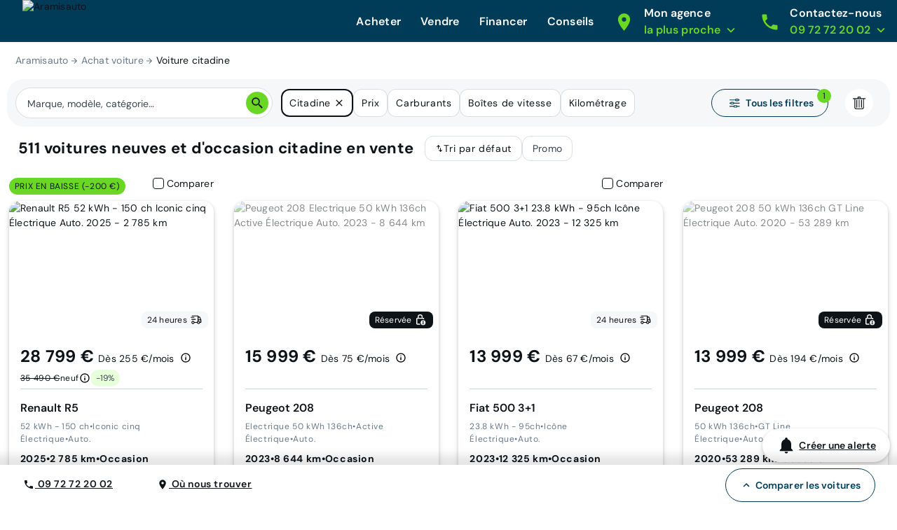

--- FILE ---
content_type: text/css
request_url: https://webstatic.aramisauto.com/common/fonts/dm-sans/font.css
body_size: 65
content:
/* dm-sans-100 - latin_latin-ext */
@font-face {
    font-display: swap;
    font-family: 'DM Sans';
    font-style: normal;
    font-weight: 100;
    src: url('./dm-sans-v16-latin_latin-ext-100.woff2') format('woff2'),
    url('./dm-sans-v16-latin_latin-ext-100.ttf') format('truetype');
}
/* dm-sans-100italic - latin_latin-ext */
@font-face {
    font-display: swap;
    font-family: 'DM Sans';
    font-style: italic;
    font-weight: 100;
    src: url('./dm-sans-v16-latin_latin-ext-100italic.woff2') format('woff2'),
    url('./dm-sans-v16-latin_latin-ext-100italic.ttf') format('truetype');
}
/* dm-sans-200 - latin_latin-ext */
@font-face {
    font-display: swap;
    font-family: 'DM Sans';
    font-style: normal;
    font-weight: 200;
    src: url('./dm-sans-v16-latin_latin-ext-200.woff2') format('woff2'),
    url('./dm-sans-v16-latin_latin-ext-200.ttf') format('truetype');
}
/* dm-sans-200italic - latin_latin-ext */
@font-face {
    font-display: swap;
    font-family: 'DM Sans';
    font-style: italic;
    font-weight: 200;
    src: url('./dm-sans-v16-latin_latin-ext-200italic.woff2') format('woff2'),
    url('./dm-sans-v16-latin_latin-ext-200italic.ttf') format('truetype');
}
/* dm-sans-300 - latin_latin-ext */
@font-face {
    font-display: swap;
    font-family: 'DM Sans';
    font-style: normal;
    font-weight: 300;
    src: url('./dm-sans-v16-latin_latin-ext-300.woff2') format('woff2'),
    url('./dm-sans-v16-latin_latin-ext-300.ttf') format('truetype');
}
/* dm-sans-300italic - latin_latin-ext */
@font-face {
    font-display: swap;
    font-family: 'DM Sans';
    font-style: italic;
    font-weight: 300;
    src: url('./dm-sans-v16-latin_latin-ext-300italic.woff2') format('woff2'),
    url('./dm-sans-v16-latin_latin-ext-300italic.ttf') format('truetype');
}
/* dm-sans-regular - latin_latin-ext */
@font-face {
    font-display: swap;
    font-family: 'DM Sans';
    font-style: normal;
    font-weight: 400;
    src: url('./dm-sans-v16-latin_latin-ext-regular.woff2') format('woff2'),
    url('./dm-sans-v16-latin_latin-ext-regular.ttf') format('truetype');
}
/* dm-sans-italic - latin_latin-ext */
@font-face {
    font-display: swap;
    font-family: 'DM Sans';
    font-style: italic;
    font-weight: 400;
    src: url('./dm-sans-v16-latin_latin-ext-italic.woff2') format('woff2'),
    url('./dm-sans-v16-latin_latin-ext-italic.ttf') format('truetype');
}
/* dm-sans-500 - latin_latin-ext */
@font-face {
    font-display: swap;
    font-family: 'DM Sans';
    font-style: normal;
    font-weight: 500;
    src: url('./dm-sans-v16-latin_latin-ext-500.woff2') format('woff2'),
    url('./dm-sans-v16-latin_latin-ext-500.ttf') format('truetype');
}
/* dm-sans-500italic - latin_latin-ext */
@font-face {
    font-display: swap;
    font-family: 'DM Sans';
    font-style: italic;
    font-weight: 500;
    src: url('./dm-sans-v16-latin_latin-ext-500italic.woff2') format('woff2'),
    url('./dm-sans-v16-latin_latin-ext-500italic.ttf') format('truetype');
}
/* dm-sans-600 - latin_latin-ext */
@font-face {
    font-display: swap;
    font-family: 'DM Sans';
    font-style: normal;
    font-weight: 600;
    src: url('./dm-sans-v16-latin_latin-ext-600.woff2') format('woff2'),
    url('./dm-sans-v16-latin_latin-ext-600.ttf') format('truetype');
}
/* dm-sans-600italic - latin_latin-ext */
@font-face {
    font-display: swap;
    font-family: 'DM Sans';
    font-style: italic;
    font-weight: 600;
    src: url('./dm-sans-v16-latin_latin-ext-600italic.woff2') format('woff2'),
    url('./dm-sans-v16-latin_latin-ext-600italic.ttf') format('truetype');
}
/* dm-sans-700 - latin_latin-ext */
@font-face {
    font-display: swap;
    font-family: 'DM Sans';
    font-style: normal;
    font-weight: 700;
    src: url('./dm-sans-v16-latin_latin-ext-700.woff2') format('woff2'),
    url('./dm-sans-v16-latin_latin-ext-700.ttf') format('truetype');
}
/* dm-sans-700italic - latin_latin-ext */
@font-face {
    font-display: swap;
    font-family: 'DM Sans';
    font-style: italic;
    font-weight: 700;
    src: url('./dm-sans-v16-latin_latin-ext-700italic.woff2') format('woff2'),
    url('./dm-sans-v16-latin_latin-ext-700italic.ttf') format('truetype');
}
/* dm-sans-800 - latin_latin-ext */
@font-face {
    font-display: swap;
    font-family: 'DM Sans';
    font-style: normal;
    font-weight: 800;
    src: url('./dm-sans-v16-latin_latin-ext-800.woff2') format('woff2'),
    url('./dm-sans-v16-latin_latin-ext-800.ttf') format('truetype');
}
/* dm-sans-800italic - latin_latin-ext */
@font-face {
    font-display: swap;
    font-family: 'DM Sans';
    font-style: italic;
    font-weight: 800;
    src: url('./dm-sans-v16-latin_latin-ext-800italic.woff2') format('woff2'),
    url('./dm-sans-v16-latin_latin-ext-800italic.ttf') format('truetype');
}
/* dm-sans-900 - latin_latin-ext */
@font-face {
    font-display: swap;
    font-family: 'DM Sans';
    font-style: normal;
    font-weight: 900;
    src: url('./dm-sans-v16-latin_latin-ext-900.woff2') format('woff2'),
    url('./dm-sans-v16-latin_latin-ext-900.ttf') format('truetype');
}
/* dm-sans-900italic - latin_latin-ext */
@font-face {
    font-display: swap;
    font-family: 'DM Sans';
    font-style: italic;
    font-weight: 900;
    src: url('./dm-sans-v16-latin_latin-ext-900italic.woff2') format('woff2'),
    url('./dm-sans-v16-latin_latin-ext-900italic.ttf') format('truetype');
}
